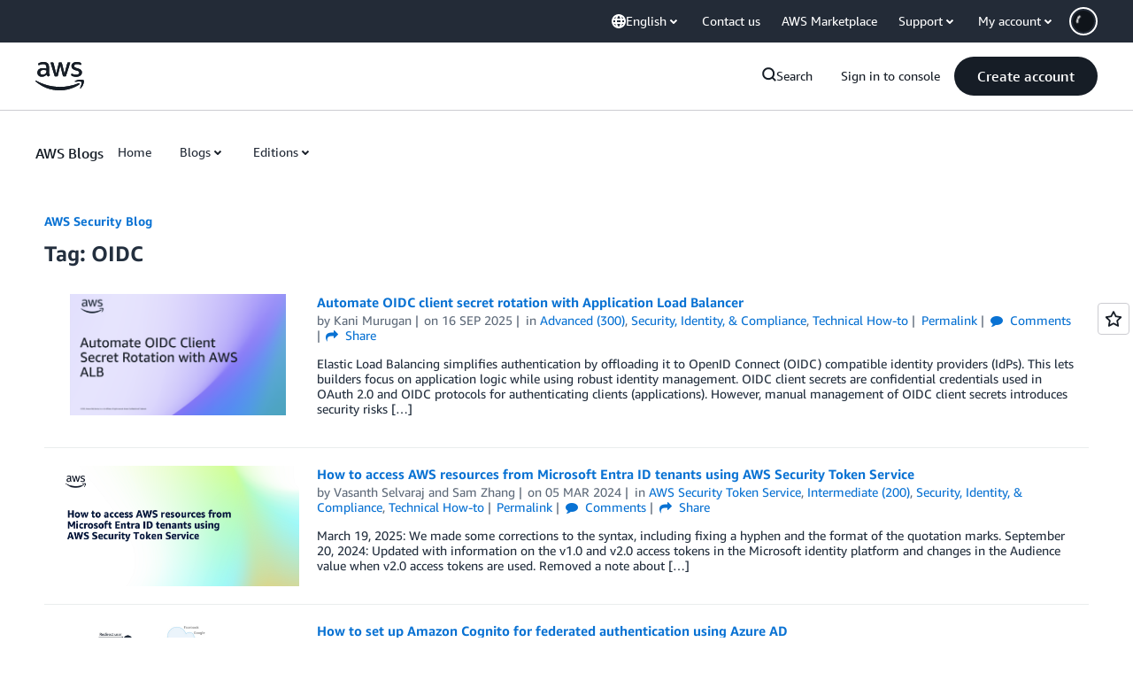

--- FILE ---
content_type: text/html;charset=UTF-8
request_url: https://amazonwebservicesinc.tt.omtrdc.net/m2/amazonwebservicesinc/ubox/raw?mboxPC=1769028451815-194355&mboxSession=1769028451814-720660&uniq=1769028452053-208369
body_size: -91
content:
{"url":"/en_US/optimization_testing/ccba-footer/master","campaignId":"610677","environmentId":"350","userPCId":"1769028451815-194355.44_0"}